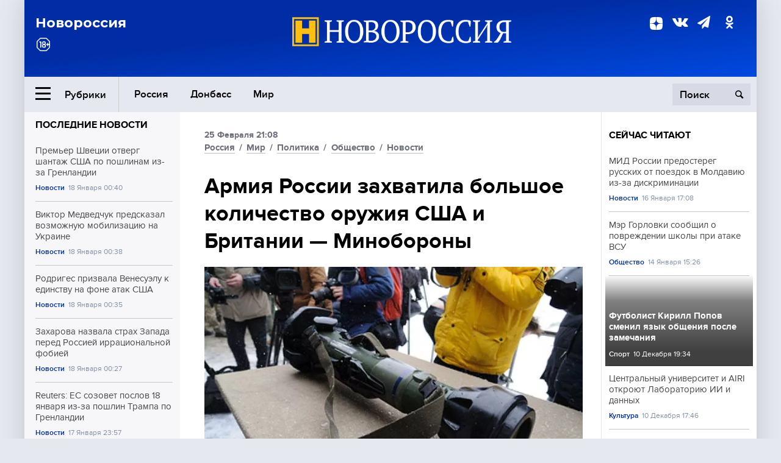

--- FILE ---
content_type: text/html; charset=UTF-8
request_url: https://novorosinform.org/armiya-rossii-zahvatila-bolshoe-kolichestvo-oruzhiya-ssha-i-britanii---minoborony-90606.html
body_size: 13071
content:
<!DOCTYPE html>
<html class="no-js" lang="ru" prefix="og: http://ogp.me/ns#">
<head prefix="og: http://ogp.me/ns# article: http://ogp.me/ns/article#">
	  <meta http-equiv="content-type" content="text/html; charset=utf-8"/>
  <!--//<meta charset="utf-8"/>//-->
  <title>Армия России захватила большое количество оружия США и Британии — Минобороны</title>
  <meta name="description" content="В ходе проведения спецоперации войсками РФ украинские военнослужащие сложили зарубежное трофейное оружие, сообщил официальный представитель министерства обороны РФ Игорь Конашенков. "/>


  <!-- Place favicon.ico in the root directory -->
  <link href="https://fonts.googleapis.com/css?family=Montserrat:500,700&amp;subset=cyrillic" rel="stylesheet"/>
  <link href="https://fonts.googleapis.com/css?family=Merriweather:400,700&amp;subset=cyrillic" rel="stylesheet"/>
  <link rel="stylesheet" href="/fonts/fonts.css"/>
  <link rel="stylesheet" href="/css/main.css?v95"/>

<meta property="og:site_name" content="Новороссия"/>
<meta property="og:locale" content="ru_RU"/>

<meta property="og:url" content="armiya-rossii-zahvatila-bolshoe-kolichestvo-oruzhiya-ssha-i-britanii---minoborony-90606.html"/>
<meta property="og:title" content="Армия России захватила большое количество оружия США и Британии — Минобороны"/>
<meta property="og:type" content="article"/>
<meta property="og:description" content="В ходе проведения спецоперации войсками РФ украинские военнослужащие сложили зарубежное трофейное оружие, сообщил официальный представитель министерства обороны РФ Игорь Конашенков. "/>
<meta property="og:image" content="https://novorosinform.org/content/images/98/67/39867_1280x720.webp"/>
<meta property="og:image:width" content="1280"/>
<meta property="og:image:height" content="720"/>
<script type="application/ld+json">
{
  "@context": "http://schema.org",
  "@type": "NewsArticle",
  "name": "Армия России захватила большое количество оружия США и Британии — Минобороны",
  "headline": "Армия России захватила большое количество оружия США и Британии — Минобороны",
  "url": "https://novorosinform.org/armiya-rossii-zahvatila-bolshoe-kolichestvo-oruzhiya-ssha-i-britanii---minoborony-90606.html",
  "image": {
  "@type": "ImageObject",
  "representativeOfPage": "true",
  "url": "https://novorosinform.org/content/images/98/67/39867_1280x720.webp",
  "height": 1280,
  "width": 720
  },
  "dateCreated": "2022-02-25THH24:08T21:08:33:00+03:00",
  "datePublished": "2022-02-25THH24:08T21:08:33:00+03:00",
  "dateModified": "2022-02-25THH24:08T21:08:33:00+03:00",
  "description": "В ходе проведения спецоперации войсками РФ украинские военнослужащие сложили зарубежное трофейное оружие, сообщил официальный представитель министерства обороны РФ Игорь Конашенков. ",

  "author": {
  "@type": "Organization",
   "name": "Редакция Новоросинформ"
  },

  "publisher": {
  "@type": "Organization",
  "name": "novorosinform.org",
  "logo": {
      "@type": "ImageObject",
      "url": "https://novorosinform.org/img/logonew-2.png",
      "width": 544,
      "height": 85
    }
  },
  "mainEntityOfPage": "https://novorosinform.org/armiya-rossii-zahvatila-bolshoe-kolichestvo-oruzhiya-ssha-i-britanii---minoborony-90606.html"
}
</script>


<!-- Yandex Native Ads -->
<script>window.yaContextCb=window.yaContextCb||[]</script>
<script src="https://yandex.ru/ads/system/context.js" async></script>
<script src="https://xmetrics.ru/loader.js" defer ></script>

<link href="/favicon.ico?v3" rel="icon" type="image/x-icon" />
<link rel="apple-touch-icon" sizes="57x57" href="/favicons/apple-touch-icon-57x57.png?v3"/>
<link rel="apple-touch-icon" sizes="60x60" href="/favicons/apple-touch-icon-60x60.png?v3"/>
<link rel="apple-touch-icon" sizes="72x72" href="/favicons/apple-touch-icon-72x72.png?v3"/>
<link rel="apple-touch-icon" sizes="76x76" href="/favicons/apple-touch-icon-76x76.png?v3"/>
<link rel="apple-touch-icon" sizes="114x114" href="/favicons/apple-touch-icon-114x114.png?v3"/>
<link rel="apple-touch-icon" sizes="120x120" href="/favicons/apple-touch-icon-120x120.png?v3"/>
<link rel="apple-touch-icon" sizes="144x144" href="/favicons/apple-touch-icon-144x144.png?v3"/>
<link rel="apple-touch-icon" sizes="152x152" href="/favicons/apple-touch-icon-152x152.png?v3"/>
<link rel="apple-touch-icon" sizes="180x180" href="/favicons/apple-touch-icon-180x180.png?v3"/>
<link rel="icon" type="image/png" href="/favicons/favicon-32x32.png?v3" sizes="32x32"/>
<link rel="icon" type="image/png" href="/favicons/android-chrome-192x192.png?v3" sizes="192x192"/>
<link rel="icon" type="image/png" href="/favicons/favicon-16x16.png?v3" sizes="16x16"/>
<link rel="manifest" href="/favicons/manifest_.json"/>
<script>
var infinity_category='';
</script>

<link rel="amphtml" href="https://amp.novorosinform.org/armiya-rossii-zahvatila-bolshoe-kolichestvo-oruzhiya-ssha-i-britanii---minoborony-90606.html">
<link rel="canonical" href="https://novorosinform.org/armiya-rossii-zahvatila-bolshoe-kolichestvo-oruzhiya-ssha-i-britanii---minoborony-90606.html"/>
<script async src="https://jsn.24smi.net/smi.js"></script>
</head>

<body>
<!-- Yandex.RTB R-A-1216687-1 -->
<div id="yandex_rtb_R-A-1216687-1"></div>
<script type="text/javascript">
    (function(w, d, n, s, t) {
        w[n] = w[n] || [];
        w[n].push(function() {
            Ya.Context.AdvManager.render({
                blockId: "R-A-1216687-1",
                renderTo: "yandex_rtb_R-A-1216687-1",
                async: true
            });
        });
        t = d.getElementsByTagName("script")[0];
        s = d.createElement("script");
        s.type = "text/javascript";
        s.src = "//an.yandex.ru/system/context.js";
        s.async = true;
        t.parentNode.insertBefore(s, t);
    })(this, this.document, "yandexContextAsyncCallbacks");
</script>  <div id="wrap">
    <header class="header">
 
	      <div class="header__top">
        <div class="header__container">
          <aside class="header__aside">
            <div class="header__title">Новороссия</div>




          </aside>

          <div class="header__center">
            <div class="header__logo">
              <a href="/"><img src="/img/logonew-2.png" srcset="/img/logonew-2.png 2x, /img/logonew-2.png 3x" alt=""></a>
            </div>


          </div>

          <aside class="header__aside">
            <div class="header__social">
<!--//              <a href="https://www.youtube.com/tsargradtv" target="_blank" class="header__social-link">
                <i class="icon-youtube-play"></i>
              </a>//-->
              <a href="https://dzen.ru/novorosinform.org?favid=254119029" target="_blank" class="header__social-link">
<svg xmlns="http://www.w3.org/2000/svg" style="display: inline-block; width: 1em; height: 1em;" viewBox="0 0 28 28"><path fill="currentColor" d="M16.7 16.7c-2.2 2.27-2.36 5.1-2.55 11.3 5.78 0 9.77-.02 11.83-2.02 2-2.06 2.02-6.24 2.02-11.83-6.2.2-9.03.35-11.3 2.55M0 14.15c0 5.59.02 9.77 2.02 11.83 2.06 2 6.05 2.02 11.83 2.02-.2-6.2-.35-9.03-2.55-11.3-2.27-2.2-5.1-2.36-11.3-2.55M13.85 0C8.08 0 4.08.02 2.02 2.02.02 4.08 0 8.26 0 13.85c6.2-.2 9.03-.35 11.3-2.55 2.2-2.27 2.36-5.1 2.55-11.3m2.85 11.3C14.5 9.03 14.34 6.2 14.15 0c5.78 0 9.77.02 11.83 2.02 2 2.06 2.02 6.24 2.02 11.83-6.2-.2-9.03-.35-11.3-2.55"/><path fill="none" d="M28 14.15v-.3c-6.2-.2-9.03-.35-11.3-2.55-2.2-2.27-2.36-5.1-2.55-11.3h-.3c-.2 6.2-.35 9.03-2.55 11.3-2.27 2.2-5.1 2.36-11.3 2.55v.3c6.2.2 9.03.35 11.3 2.55 2.2 2.27 2.36 5.1 2.55 11.3h.3c.2-6.2.35-9.03 2.55-11.3 2.27-2.2 5.1-2.36 11.3-2.55"/></svg>

              </a>
              <a href="https://vk.com/public71860258" target="_blank" class="header__social-link">
                <i class="icon-vk"></i>
              </a>
<a href="https://t.me/novorosinform" target="_blank" class="header__social-link">
                <i class="icon-paper-plane"></i>
              </a>              <a href="http://ok.ru/novorosinform" target="_blank" class="header__social-link">
                   <i class="icon-odnoklassniki"></i>
              </a>
             
            </div>



          
          </aside>
        </div>
      </div>

      <div class="header__bottom">
        <div class="header__container">
          <button class="header__rubric-toggle js-rubric-toggle">
            <span class="header__rubric-toggle-icon">
              <i class="icon-burger"></i>
              <i class="icon-close"></i>
            </span>
            <span class="header__rubric-toggle-txt">Рубрики</span>
          </button>

          <ul class="header__menu">
                                    <li>
              <a href="/russia" >Россия</a>
            </li>
                                                <li>
              <a href="/donbass" >Донбасс</a>
            </li>
                                                <li>
              <a href="/mir" >Мир</a>
            </li>
                                                
          </ul>


		          <div class="header__search">
            <form action="/search" autocomplete="off">
              <input type="search" name="q" placeholder="Поиск">
              <button>
                <i class="icon-search"></i>
              </button>

			<div class="header__search-dropdown">
              <label>
                <input type="radio" name="section" value="all" class="radio" checked>
                <span>Все публикации</span>
              </label>
              <!--//<label>
                <input type="radio" name="section" value="news" class="radio">
                <span>Новости</span>
              </label>
              <label>
                <input type="radio" name="section" value="articles" class="radio">
                <span>Статьи</span>
              </label>//-->
                            <!--//<label>
                <input type="radio" name="section" value="experts" class="radio">
                <span>Мнения</span>
              </label>
              <label>
                <input type="radio" name="section" value="projects" class="radio">
                <span>Спецпроекты</span>
              </label>//-->
            </div>
            </form>
          </div>
        </div>

       <div class="header__drop-sections">
          <ul class="header__drop-sections-list">

                        <li>
              <a href="/blizhnij-vostok">Ближний Восток</a>
            </li>
                        <li>
              <a href="/politics">Политика</a>
            </li>
                        <li>
              <a href="/war">Спецоперация</a>
            </li>
                        <li>
              <a href="/society">Общество</a>
            </li>
                        <li>
              <a href="/economy">Экономика</a>
            </li>
                        <li>
              <a href="/proisshestviya">Происшествия</a>
            </li>
                        <li>
              <a href="/culture">Культура</a>
            </li>
                        <li>
              <a href="/sport">Спорт</a>
            </li>
            
          </ul>
        </div>
      </div>
    </header>

    <main>


<div class="layout-column">
	<aside class="layout-column__aside">
	<!-- Yandex.RTB R-A-1216687-2 -->
<div id="yandex_rtb_R-A-1216687-2"></div>
<script type="text/javascript">
    (function(w, d, n, s, t) {
        w[n] = w[n] || [];
        w[n].push(function() {
            Ya.Context.AdvManager.render({
                blockId: "R-A-1216687-2",
                renderTo: "yandex_rtb_R-A-1216687-2",
                async: true
            });
        });
        t = d.getElementsByTagName("script")[0];
        s = d.createElement("script");
        s.type = "text/javascript";
        s.src = "//an.yandex.ru/system/context.js";
        s.async = true;
        t.parentNode.insertBefore(s, t);
    })(this, this.document, "yandexContextAsyncCallbacks");
</script>	


          <div class="news">


            <h3 class="news__title">
              <a href="/news">Последние новости</a>
            </h3>

            <ul class="news__list">

              <li class="news__item">
		          <a href="/premer-shvecii-otverg-shantazh-ssha-po-poshlinam-iz-za-grenlandii-173118.html" class="news__link">
                  <h4 class="news__item-title">
                    Премьер Швеции отверг шантаж США по пошлинам из-за Гренландии
                  </h4>
	
                </a>

                <div class="news__item-info">
                
                
                                  <a href="/news" class="news__item-info-link">Новости</a>
                                  <time class="news__item-info-date" datetime="2026-01-18THH24:40T">18 Января 00:40</time>
                </div>
 
              </li>

				              <li class="news__item">
		          <a href="/viktor-medvedchuk-predskazal-vozmozhnuyu-mobilizaciyu-na-ukraine-173117.html" class="news__link">
                  <h4 class="news__item-title">
                    Виктор Медведчук предсказал возможную мобилизацию на Украине
                  </h4>
	
                </a>

                <div class="news__item-info">
                
                
                                  <a href="/news" class="news__item-info-link">Новости</a>
                                  <time class="news__item-info-date" datetime="2026-01-18THH24:38T">18 Января 00:38</time>
                </div>
 
              </li>

				              <li class="news__item">
		          <a href="/rodriges-prizvala-venesuelu-k-edinstvu-na-fone-atak-ssha-173116.html" class="news__link">
                  <h4 class="news__item-title">
                    Родригес призвала Венесуэлу к единству на фоне атак США
                  </h4>
	
                </a>

                <div class="news__item-info">
                
                
                                  <a href="/news" class="news__item-info-link">Новости</a>
                                  <time class="news__item-info-date" datetime="2026-01-18THH24:35T">18 Января 00:35</time>
                </div>
 
              </li>

				              <li class="news__item">
		          <a href="/zaharova-nazvala-strah-zapada-pered-rossiej-irracionalnoj-fobiej-173115.html" class="news__link">
                  <h4 class="news__item-title">
                    Захарова назвала страх Запада перед Россией иррациональной фобией
                  </h4>
	
                </a>

                <div class="news__item-info">
                
                
                                  <a href="/news" class="news__item-info-link">Новости</a>
                                  <time class="news__item-info-date" datetime="2026-01-18THH24:27T">18 Января 00:27</time>
                </div>
 
              </li>

				              <li class="news__item">
		          <a href="/reuters--es-sozovet-poslov-18-yanvarya-iz-za-poshlin-trampa-po-grenlandii-173114.html" class="news__link">
                  <h4 class="news__item-title">
                    Reuters: ЕС созовет послов 18 января из-за пошлин Трампа по Гренландии
                  </h4>
	
                </a>

                <div class="news__item-info">
                
                
                                  <a href="/news" class="news__item-info-link">Новости</a>
                                  <time class="news__item-info-date" datetime="2026-01-17THH24:57T">17 Января 23:57</time>
                </div>
 
              </li>

				              <li class="news__item">
		          <a href="/ilon-mask-suditsya-s-openai-i-microsoft-na-summu-do--134-mlrd-173113.html" class="news__link">
                  <h4 class="news__item-title">
                    Илон Маск судится с OpenAI и Microsoft на сумму до $134 млрд
                  </h4>
	
                </a>

                <div class="news__item-info">
                
                
                                  <a href="/news" class="news__item-info-link">Новости</a>
                                  <time class="news__item-info-date" datetime="2026-01-17THH24:47T">17 Января 23:47</time>
                </div>
 
              </li>

				              <li class="news__item">
		          <a href="/tramp-prizval-iskat-novoe-rukovodstvo-v-irane-173112.html" class="news__link">
                  <h4 class="news__item-title">
                    Трамп призвал искать новое руководство в Иране
                  </h4>
	
                </a>

                <div class="news__item-info">
                
                
                                  <a href="/news" class="news__item-info-link">Новости</a>
                                  <time class="news__item-info-date" datetime="2026-01-17THH24:39T">17 Января 23:39</time>
                </div>
 
              </li>

				              <li class="news__item">
		          <a href="/tramp-prizval-arestovat-uchastnikov-avtomatizacii-podpisi-bajdena-173111.html" class="news__link">
                  <h4 class="news__item-title">
                    Трамп призвал арестовать участников автоматизации подписи Байдена
                  </h4>
	
                </a>

                <div class="news__item-info">
                
                
                                  <a href="/news" class="news__item-info-link">Новости</a>
                                  <time class="news__item-info-date" datetime="2026-01-17THH24:38T">17 Января 23:38</time>
                </div>
 
              </li>

				              <li class="news__item">
		          <a href="/sky-news--kir-starmer-osudil-poshliny-ssha-iz-za-grenlandii-173110.html" class="news__link">
                  <h4 class="news__item-title">
                    Sky News: Кир Стармер осудил пошлины США из-за Гренландии
                  </h4>
	
                </a>

                <div class="news__item-info">
                
                
                                  <a href="/news" class="news__item-info-link">Новости</a>
                                  <time class="news__item-info-date" datetime="2026-01-17THH24:26T">17 Января 23:26</time>
                </div>
 
              </li>

				              <li class="news__item">
		          <a href="/posol-rossii--zapad-ne-smozhet-pravovym-putem-zakryt-baltiku-173109.html" class="news__link">
                  <h4 class="news__item-title">
                    Посол России: Запад не сможет правовым путём закрыть Балтику
                  </h4>
	
                </a>

                <div class="news__item-info">
                
                
                                  <a href="/news" class="news__item-info-link">Новости</a>
                                  <time class="news__item-info-date" datetime="2026-01-17THH24:12T">17 Января 23:12</time>
                </div>
 
              </li>

				              <li class="news__item">
		          <a href="/defense-express--zapusk-ukrainskogo-zavoda-rheinmetall-otlozhen-173108.html" class="news__link">
                  <h4 class="news__item-title">
                    Defense Express: запуск украинского завода Rheinmetall отложен
                  </h4>
	
                </a>

                <div class="news__item-info">
                
                
                                  <a href="/news" class="news__item-info-link">Новости</a>
                                  <time class="news__item-info-date" datetime="2026-01-17THH24:12T">17 Января 23:12</time>
                </div>
 
              </li>

				              <li class="news__item">
		          <a href="/tramp-vvedet-poshliny-na-25-dlya-pokupki-grenlandii-u-danii-173107.html" class="news__link">
                  <h4 class="news__item-title">
                    Трамп введет пошлины на 25% для покупки Гренландии у Дании
                  </h4>
	
                </a>

                <div class="news__item-info">
                
                
                                  <a href="/news" class="news__item-info-link">Новости</a>
                                  <time class="news__item-info-date" datetime="2026-01-17THH24:57T">17 Января 22:57</time>
                </div>
 
              </li>

				              <li class="news__item">
		          <a href="/pozharnye-vladivostoka-likvidirovali-pozhar-v-kafe-na-300-kvadratnyh-metrov-173106.html" class="news__link">
                  <h4 class="news__item-title">
                    Пожарные Владивостока ликвидировали пожар в кафе на 300 квадратных метров
                  </h4>
	
                </a>

                <div class="news__item-info">
                
                
                                  <a href="/news" class="news__item-info-link">Новости</a>
                                  <time class="news__item-info-date" datetime="2026-01-17THH24:48T">17 Января 22:48</time>
                </div>
 
              </li>

				              <li class="news__item">
		          <a href="/makron-poobeshal-otvet-na-vvedenie-poshlin-ssha-iz-za-grenlandii-173105.html" class="news__link">
                  <h4 class="news__item-title">
                    Макрон пообещал ответ на введение пошлин США из-за Гренландии
                  </h4>
	
                </a>

                <div class="news__item-info">
                
                
                                  <a href="/news" class="news__item-info-link">Новости</a>
                                  <time class="news__item-info-date" datetime="2026-01-17THH24:41T">17 Января 22:41</time>
                </div>
 
              </li>

				              <li class="news__item">
		          <a href="/es-i-merkosur-podpisali-istoricheskoe-torgovoe-soglashenie-173104.html" class="news__link">
                  <h4 class="news__item-title">
                    ЕС и Меркосур подписали историческое торговое соглашение
                  </h4>
	
                </a>

                <div class="news__item-info">
                
                
                                  <a href="/news" class="news__item-info-link">Новости</a>
                                  <time class="news__item-info-date" datetime="2026-01-17THH24:33T">17 Января 22:33</time>
                </div>
 
              </li>

				
            </ul>

            <div class="news__cta">
              <a href="/news" class="news__cta-link">Все новости</a>
            </div>
		</div>

		<!-- Yandex.RTB R-A-1216687-7 -->
<div id="yandex_rtb_R-A-1216687-7"></div>
<script>window.yaContextCb.push(()=>{
  Ya.Context.AdvManager.render({
    renderTo: 'yandex_rtb_R-A-1216687-7',
    blockId: 'R-A-1216687-7'
  })
})</script>	</aside>
	<div class="layout-column__main">
	<section class="article" data-publication-id="90606" data-current-url="armiya-rossii-zahvatila-bolshoe-kolichestvo-oruzhiya-ssha-i-britanii---minoborony-90606.html">
		<div class="article__content">

			<div class="article__meta article__meta_plot">
				<div class="article__meta-labels">
				<time datetime="">25 Февраля 21:08</time>
								<br/>
															<a href="/russia">Россия</a>
											 / 				<a href="/mir">Мир</a>
											 / 				<a href="/politics">Политика</a>
											 / 				<a href="/society">Общество</a>
											 / 				<a href="/news">Новости</a>
													</div>


				<!--//<div class="article__meta-reading">
				<svg xmlns="http://www.w3.org/2000/svg" xmlns:xlink="http://www.w3.org/1999/xlink" viewbox="0 0 48 48"><defs><path id="a" d="M0 0h48v48H0z"/></defs><clipPath id="b"><use xlink:href="#a" overflow="visible"/></clipPath><path d="M42 20c-2.21 0-4 1.79-4 4v6H10v-6c0-2.21-1.79-4-4-4s-4 1.79-4 4v10c0 2.2 1.8 4 4 4h36c2.2 0 4-1.8 4-4V24c0-2.21-1.79-4-4-4zm-6-10H12c-2.2 0-4 1.8-4 4v4.31c2.32.83 4 3.03 4 5.63V28h24v-4.06c0-2.6 1.68-4.8 4-5.63V14c0-2.2-1.8-4-4-4z" clip-path="url(#b)"/></svg>
                    Читать:
                    <span> мин.</span>
                  </div>//-->
			</div>

			<h1 class="article__title">Армия России захватила большое количество оружия США и Британии — Минобороны</h1>


	
				<div class="article__gallery">
					<div class="article__gallery-main">
						<ul class="article__gallery-main-list">
							<li class="active">
																<img src="/content/images/98/67/39867_720x405.webp" alt="Армия России захватила большое количество оружия США и Британии — Минобороны" title="Армия России захватила большое количество оружия США и Британии — Минобороны">
                        	
								<div class="article__gallery-main-copyright">Фото: globallookpress.com/Mykola Tys/Keystone Press Agency</div>
															
							</li>
													</ul>
						

						<div class="article__gallery-main-prev">
							<svg viewBox="0 0 24 24" width="24" height="24"><path d="M5.88 4.12L13.76 12l-7.88 7.88L8 22l10-10L8 2z"/><path fill="none" d="M0 0h24v24H0z"/></svg>
						</div>
						<div class="article__gallery-main-next">
							<svg viewBox="0 0 24 24" width="24" height="24"><path d="M5.88 4.12L13.76 12l-7.88 7.88L8 22l10-10L8 2z"/><path fill="none" d="M0 0h24v24H0z"/></svg>
						</div>
					</div>


					<div class="article__gallery-preview">

					</div>

				</div>
		
				<div><strong>Автор:</strong> Редакция Новоросинформ<span></span><br /><br /></div>
				

				<div class="article__intro">
					<p>В ходе проведения спецоперации войсками РФ украинские военнослужащие сложили зарубежное трофейное оружие, сообщил официальный представитель министерства обороны РФ Игорь Конашенков. </p>
				</div>


				<div class="only__text">
                <p>Представитель оборонного ведомства уточнил, что среди захваченных трофеев большое количество противотанковых ракетных комплексов Javelin производства США, а также противотанковые ракеты NLAW, которые Украине достались в качестве военной помощи от Великобритании. Об этом сообщает <a href="https://ria.ru/20220225/trofei-1775160001.html" target="_blank" rel="noopener">РИА Новости</a>. &nbsp;&nbsp;&nbsp;</p>
<blockquote>
<p>"Среди трофеев американские противотанковые ракетные комплексы Javelin и британские NLAW", &mdash; сказал Конашенков.</p><div id="yandex_rtb_R-A-1216687-9"></div>
<script>window.yaContextCb.push(()=>{
	Ya.Context.AdvManager.render({
		"blockId": "R-A-1216687-9",
		"renderTo": "yandex_rtb_R-A-1216687-9"
	})
})
</script>
</blockquote>
<p>Ранее официальные лица США и Великобритании неоднократно сообщали об оказании военной помощи Украине для защиты от "российской агрессии". До начала спецоперации на территории Украины военные аэродромы под Киевом принимали по несколько самолётов в день с зарубежным вооружением. &nbsp;</p>
				</div>

				<h5>ЧИТАЙТЕ ТАКЖЕ:</h5>
								<a href="/rossijskaya-armiya-zahvatila-bronetehniku-kieva---pogransluzhba-ukrainy--90542.html">Российская армия захватила бронетехнику Киева — Погранслужба Украины </a><br /><br />
								<a href="/vs-rossii-vyveli-iz-stroya-bolee-200-voennyh-obektov-vsu---minoborony-90605.html">ВС России вывели из строя более 200 военных объектов ВСУ — Минобороны</a><br /><br />
								<a href="/ne-pozvolyajte-ispolzovat-vashih-zhen-i-detej-v-kachestve-zhivogo-shita-putin-prizval-vsu-vzyat-vlast-na-ukraine-90592.html">&quot;Не позволяйте использовать ваших жен и детей в качестве живого щита&quot;: Путин призвал ВСУ взять власть на Украине</a><br /><br />
				


			</div>
		</section>

<div class="article__dzen1">
<strong>Подписывайтесь на нас</strong> в <a href="https://t.me/+Cr25qIK9au4zZjYy">Телеграме</a>

 и&nbsp;первыми узнавайте о&nbsp;главных новостях и&nbsp;важнейших событиях дня.

</div>		
		<br /><br />        <h3 class="news__title">Новости партнеров</h3>
<div class="smi24__informer smi24__auto" data-smi-blockid="18039"></div>
<script>(window.smiq = window.smiq || []).push({});</script>




<!-- Код вставки на место отображения виджета -->
<div class="smi24__informer smi24__auto" data-smi-blockid="29976"></div>
<div class="smi24__informer smi24__auto" data-smi-blockid="29975"></div>
<script>(window.smiq = window.smiq || []).push({});</script>



<div id="unit_93365"><a href="https://smi2.ru/" >Новости СМИ2</a></div>
<script type="text/javascript" charset="utf-8">
  (function() {
    var sc = document.createElement('script'); sc.type = 'text/javascript'; sc.async = true;
    sc.src = '//smi2.ru/data/js/93365.js'; sc.charset = 'utf-8';
    var s = document.getElementsByTagName('script')[0]; s.parentNode.insertBefore(sc, s);
  }());
</script>    	<div id="content-load-block" style="height:1px"></div>
	</div>
	
	<aside class="layout-column__aside">
	


          <div class="news">


            <h3 class="news__title">
              <a href="/news">Сейчас читают</a>
            </h3>

            <ul class="news__list">

              <li class="news__item">
				                <a href="/mid-rossii-predostereg-russkih-ot-poezdok-v-moldaviyu-iz-za-diskriminacii-172586.html" class="news__link">
                  <h4 class="news__item-title">
                    МИД России предостерег русских от поездок в Молдавию из-за дискриминации
                  </h4>
	
                </a>

                <div class="news__item-info">
                
                
                                  <a href="/news" class="news__item-info-link">Новости</a>
                                  <time class="news__item-info-date" datetime="2026-01-16THH24:08T">16 Января 17:08</time>
                </div>
                              </li>

				              <li class="news__item">
				                <a href="/mer-gorlovki-soobshil-o-povrezhdenii-shkoly-pri-atake-vsu-171382.html" class="news__link">
                  <h4 class="news__item-title">
                    Мэр Горловки сообщил о повреждении школы при атаке ВСУ
                  </h4>
	
                </a>

                <div class="news__item-info">
                
                
                                  <a href="/society" class="news__item-info-link">Общество</a>
                                  <time class="news__item-info-date" datetime="2026-01-14THH24:26T">14 Января 15:26</time>
                </div>
                              </li>

				              <li class="news__item">
												<figure class="news__media" style="background-image: url(/content/images/00/00/_370x208.webp)">
								                <a href="/futbolist-kirill-popov-smenil-yazyk-obsheniya-posle-zamechaniya-145655.html" class="news__link">
                  <h4 class="news__item-title">
                    Футболист Кирилл Попов сменил язык общения после замечания
                  </h4>
	
                </a>

                <div class="news__item-info">
                
                
                                  <a href="/sport" class="news__item-info-link">Спорт</a>
                                  <time class="news__item-info-date" datetime="2024-12-10THH24:34T">10 Декабря 19:34</time>
                </div>
                </figure>              </li>

				              <li class="news__item">
				                <a href="/centralnyj-universitet-i-airi-otkroyut-laboratoriyu-ii-i-dannyh-145540.html" class="news__link">
                  <h4 class="news__item-title">
                    Центральный университет и AIRI откроют Лабораторию ИИ и данных
                  </h4>
	
                </a>

                <div class="news__item-info">
                
                
                                  <a href="/culture" class="news__item-info-link">Культура</a>
                                  <time class="news__item-info-date" datetime="2024-12-10THH24:46T">10 Декабря 17:46</time>
                </div>
                              </li>

				              <li class="news__item">
				                <a href="/tramp-dovolen-progressom-v-peregovorah-po-ukraine-soobshaet-rejter-164892.html" class="news__link">
                  <h4 class="news__item-title">
                    Трамп доволен прогрессом в переговорах по Украине, сообщает Рейтер
                  </h4>
	
                </a>

                <div class="news__item-info">
                
                
                                  <a href="/news" class="news__item-info-link">Новости</a>
                                  <time class="news__item-info-date" datetime="2025-12-15THH24:18T">15 Декабря 20:18</time>
                </div>
                              </li>

				              <li class="news__item">
				                <a href="/serbiya-podderzhala-priostanovku-chlenstva-rossii-v-spch-oon-iz-za-shantazha-zapada---vuchich-93298.html" class="news__link">
                  <h4 class="news__item-title">
                    Сербия поддержала приостановку членства России в СПЧ ООН из-за шантажа Запада — Вучич
                  </h4>
	
                </a>

                <div class="news__item-info">
                
                
                                  <a href="/russia" class="news__item-info-link">Россия</a>
                                  <time class="news__item-info-date" datetime="2022-04-08THH24:15T">08 Апреля 11:15</time>
                </div>
                              </li>

				              <li class="news__item">
				                <a href="/mchs-zayavilo-ob-otsutstvii-novyh-vybrosov-nefti-v-anape-i-temryuke-173077.html" class="news__link">
                  <h4 class="news__item-title">
                    МЧС заявило об отсутствии новых выбросов нефти в Анапе и Темрюке
                  </h4>
	
                </a>

                <div class="news__item-info">
                
                
                                  <a href="/news" class="news__item-info-link">Новости</a>
                                  <time class="news__item-info-date" datetime="2026-01-17THH24:34T">17 Января 20:34</time>
                </div>
                              </li>

				              <li class="news__item">
				                <a href="/cbs--maduro-uderzhivayut-v-bruklinskom-izolyatore-s-drugimi-znamenitostyami-168796.html" class="news__link">
                  <h4 class="news__item-title">
                    CBS: Мадуро удерживают в бруклинском изоляторе с другими знаменитостями
                  </h4>
	
                </a>

                <div class="news__item-info">
                
                
                                  <a href="/news" class="news__item-info-link">Новости</a>
                                  <time class="news__item-info-date" datetime="2026-01-05THH24:21T">05 Января 22:21</time>
                </div>
                              </li>

				              <li class="news__item">
				                <a href="/kievskij-ekspert-nazval-pooshreniem-vozvrat-moskvoj-korablej-kievu-31565.html" class="news__link">
                  <h4 class="news__item-title">
                    Киевский эксперт назвал поощрением возврат Москвой кораблей Киеву
                  </h4>
	
                </a>

                <div class="news__item-info">
                
                
                                  <time class="news__item-info-date" datetime="2019-11-18THH24:23T">18 Ноября 19:23</time>
                </div>
                              </li>

				              <li class="news__item">
				                <a href="/v-kanade-v-rezultate-pozhara-unichtozheno-zdanie-ukrainskogo-kulturnogo-centra-41959.html" class="news__link">
                  <h4 class="news__item-title">
                    В Канаде в результате пожара уничтожено здание Украинского культурного центра
                  </h4>
	
                </a>

                <div class="news__item-info">
                
                
                                  <time class="news__item-info-date" datetime="2019-04-14THH24:30T">14 Апреля 04:30</time>
                </div>
                              </li>

				              <li class="news__item">
				                <a href="/bukmekery-opredelili-favorita-matcha-chelsi--arsenal-14-yanvarya-171355.html" class="news__link">
                  <h4 class="news__item-title">
                    Букмекеры определили фаворита матча «Челси» – «Арсенал» 14 января
                  </h4>
	
                </a>

                <div class="news__item-info">
                
                
                                  <a href="/news" class="news__item-info-link">Новости</a>
                                  <time class="news__item-info-date" datetime="2026-01-14THH24:02T">14 Января 15:02</time>
                </div>
                              </li>

				              <li class="news__item">
				                <a href="/-sochi--pobedil-ska-v-sankt-peterburge-so-schetom-2-1-v-khl-172726.html" class="news__link">
                  <h4 class="news__item-title">
                    "Сочи" победил СКА в Санкт-Петербурге со счетом 2:1 в КХЛ
                  </h4>
	
                </a>

                <div class="news__item-info">
                
                
                                  <a href="/news" class="news__item-info-link">Новости</a>
                                  <time class="news__item-info-date" datetime="2026-01-16THH24:50T">16 Января 21:50</time>
                </div>
                              </li>

				              <li class="news__item">
				                <a href="/mid-venesuely-i-kolumbii-obsudili-posledstviya-udara-ssha-168325.html" class="news__link">
                  <h4 class="news__item-title">
                    МИД Венесуэлы и Колумбии обсудили последствия удара США
                  </h4>
	
                </a>

                <div class="news__item-info">
                
                
                                  <a href="/news" class="news__item-info-link">Новости</a>
                                  <time class="news__item-info-date" datetime="2026-01-03RDH24:44T">03 Января 18:44</time>
                </div>
                              </li>

				              <li class="news__item">
				                <a href="/policiya--chislo-postradavshih-v-avarii-v-arhangelskoj-oblasti-dostiglo-semi-172443.html" class="news__link">
                  <h4 class="news__item-title">
                    Полиция: число пострадавших в аварии в Архангельской области достигло семи
                  </h4>
	
                </a>

                <div class="news__item-info">
                
                
                                  <a href="/news" class="news__item-info-link">Новости</a>
                                  <time class="news__item-info-date" datetime="2026-01-16THH24:57T">16 Января 13:57</time>
                </div>
                              </li>

				              <li class="news__item">
				                <a href="/mozhem-proigrat-esli-budut-takie-lyapy-katastrofa-pod-kurskom-oboznachila-ugrozy-poluvojna-bolshe-ne-metod-127482.html" class="news__link">
                  <h4 class="news__item-title">
                    "Можем проиграть, если будут такие ляпы": Катастрофа под Курском обозначила угрозы. "Полувойна" больше не метод
                  </h4>
	
                </a>

                <div class="news__item-info">
                
                
                                  <a href="/russia" class="news__item-info-link">Россия</a>
                                  <time class="news__item-info-date" datetime="2024-08-15THH24:00T">15 Августа 13:00</time>
                </div>
                              </li>

				
            </ul>

            <div class="news__cta">
              <a href="/news" class="news__cta-link">Все новости</a>
            </div>
		</div>

		
<!-- Yandex Native Ads C-A-1216687-6 -->
<div id="id-C-A-1216687-6"></div>
<script>window.yaContextCb.push(()=>{
  Ya.Context.AdvManager.renderWidget({
    renderTo: 'id-C-A-1216687-6',
    blockId: 'C-A-1216687-6'
  })
})</script>
	</aside>
</div>

    </main>
    <footer class="footer">

		
      <div class="footer__body">
        <div class="footer__container">
          <div class="footer__top">
            <div class="footer__column">
              <div class="footer__logo">
                <img src="/img/logonew-2.png" alt="" width="209" height="37">
              </div>
<address>
<p>Информационное агентство Большой России</p>
<p>Наша почта: <a href="mailto:mail@novorosinform.org">mail@novorosinform.org</a></p>
</address>
            </div>

            <div class="footer__column">
              <ul class="footer__menu">
                        <li>
              <a href="/russia">Россия</a>
            </li>
                        <li>
              <a href="/donbass">Донбасс</a>
            </li>
                        <li>
              <a href="/mir">Мир</a>
            </li>
                        <li>
              <a href="/politics">Политика</a>
            </li>
            
<li><a href="mailto:advnovoros@tsargrad.tv">Реклама на сайте:<br />
advnovoros@tsargrad.tv</a></li>

<li><a target="_blank" href="/files/price2024.pdf">Цены на рекламу</a></li>

              </ul>
            </div>

            <div class="footer__column footer__column_wide">

              <div class="footer__description">
<p>Сетевое издание «Информационное агентство «Новороссия» зарегистрировано в Федеральной службе по надзору в сфере связи, информационных технологий и массовых коммуникаций 20 ноября 2019 г.</p>
<p>Свидетельство о регистрации Эл № ФС77-77187.</p>
<p>Учредитель — НАО «Царьград медиа».</p>
<p>«Главный редактор- Лукьянов А.А.»</p>
<p>«Шеф-редактор - Садчиков А.М.»</p>
<p>Email: <a href="mail:mail@novorosinform.org">mail@novorosinform.org</a></p>
<p>Телефон: +7 (495) 374-77-73</p>
<p>115093, г. Москва, Партийный пер., д. 1, к. 57, стр. 3</p>
<p>Настоящий ресурс может содержать материалы 18+.</p>
<p>Использование любых материалов, размещённых на сайте, разрешается при условии ссылки на сайт агентства.</p>


              </div>
            </div>
          </div>

          <div class="footer__bottom">
            <div class="footer__search">
              <form action="/search">
                <input type="search" name="q" placeholder="Поиск">
                <button>
                  <i class="icon-search"></i>
                </button>
              </form>
            </div>

            <div class="footer__social">
			<a href="https://dzen.ru/novorosinform.org?favid=254119029" target="_blank" class="header__social-link"><svg xmlns="http://www.w3.org/2000/svg" style="display: inline-block; width: 1em; height: 1em;" viewBox="0 0 28 28"><path fill="currentColor" d="M16.7 16.7c-2.2 2.27-2.36 5.1-2.55 11.3 5.78 0 9.77-.02 11.83-2.02 2-2.06 2.02-6.24 2.02-11.83-6.2.2-9.03.35-11.3 2.55M0 14.15c0 5.59.02 9.77 2.02 11.83 2.06 2 6.05 2.02 11.83 2.02-.2-6.2-.35-9.03-2.55-11.3-2.27-2.2-5.1-2.36-11.3-2.55M13.85 0C8.08 0 4.08.02 2.02 2.02.02 4.08 0 8.26 0 13.85c6.2-.2 9.03-.35 11.3-2.55 2.2-2.27 2.36-5.1 2.55-11.3m2.85 11.3C14.5 9.03 14.34 6.2 14.15 0c5.78 0 9.77.02 11.83 2.02 2 2.06 2.02 6.24 2.02 11.83-6.2-.2-9.03-.35-11.3-2.55"/><path fill="none" d="M28 14.15v-.3c-6.2-.2-9.03-.35-11.3-2.55-2.2-2.27-2.36-5.1-2.55-11.3h-.3c-.2 6.2-.35 9.03-2.55 11.3-2.27 2.2-5.1 2.36-11.3 2.55v.3c6.2.2 9.03.35 11.3 2.55 2.2 2.27 2.36 5.1 2.55 11.3h.3c.2-6.2.35-9.03 2.55-11.3 2.27-2.2 5.1-2.36 11.3-2.55"/></svg>

              </a>


			<a href="https://vk.com/public71860258" target="_blank" class="header__social-link">
                <i class="icon-vk"></i>
              </a>

<a href="https://t.me/novorosinform" target="_blank" class="header__social-link">
                <i class="icon-paper-plane"></i>
              </a>
                  <a href="http://ok.ru/novorosinform" target="_blank" class="header__social-link">
                    <i class="icon-odnoklassniki"></i>
                  </a>
            </div>
          </div>
        </div>
      </div>
    </footer>

<div class="uniblock1"></div>
  <button class="page-up js-page-up">Наверх</button>

    <div class="fly-header">
    <div class="fly-header__top">
      <div class="header__logo">
        <a href="/"><img src="/img/logonew-2.png" srcset="/img/logonew-2.png 2x, /img/logonew-2.png 3x" alt=""></a>
      </div>
    </div>

    <div class="fly-header__bottom">
      <div class="header__container">
        <button class="header__rubric-toggle js-rubric-toggle">
          <span class="header__rubric-toggle-icon">
            <i class="icon-burger"></i>
            <i class="icon-close"></i>
          </span>
          <span class="header__rubric-toggle-txt">Политика</span>
        </button>

        <ul class="header__menu">
                                    <li>
              <a href="/russia">Россия</a>
            </li>
                                                <li>
              <a href="/donbass">Донбасс</a>
            </li>
                                                <li>
              <a href="/mir">Мир</a>
            </li>
                                                        </ul>
                  <div class="header__search">
            <form action="/search" autocomplete="off">
              <input type="search" name="q" placeholder="Поиск">
              <button>
                <i class="icon-search"></i>
              </button>

			<div class="header__search-dropdown">
              <label>
                <input type="radio" name="section" value="all" class="radio" checked>
                <span>Все публикации</span>
              </label>
              <!--//<label>
                <input type="radio" name="section" value="news" class="radio">
                <span>Новости</span>
              </label>
              <label>
                <input type="radio" name="section" value="articles" class="radio">
                <span>Статьи</span>
              </label>//-->
                            <!--//<label>
                <input type="radio" name="section" value="experts" class="radio">
                <span>Мнения</span>
              </label>
              <label>
                <input type="radio" name="section" value="projects" class="radio">
                <span>Спецпроекты</span>
              </label>//-->
            </div>
            </form>
          </div>      </div>

	       <div class="header__drop-sections">
          <ul class="header__drop-sections-list">

                        <li>
              <a href="/blizhnij-vostok">Ближний Восток</a>
            </li>
                        <li>
              <a href="/politics">Политика</a>
            </li>
                        <li>
              <a href="/war">Спецоперация</a>
            </li>
                        <li>
              <a href="/society">Общество</a>
            </li>
                        <li>
              <a href="/economy">Экономика</a>
            </li>
                        <li>
              <a href="/proisshestviya">Происшествия</a>
            </li>
                        <li>
              <a href="/culture">Культура</a>
            </li>
                        <li>
              <a href="/sport">Спорт</a>
            </li>
            
          </ul>
        </div>    <!--//</div>//-->
  </div>

</div>


	
  <script src="/js/vendor/jquery-3.4.1.min.js"></script>
  <script src="/js/plugins.js?v1"></script>
  <script src="/js/main.js?v46"></script>
<!-- Yandex.Metrika counter --> <script type="text/javascript" > (function (d, w, c) { (w[c] = w[c] || []).push(function() { try { w.yaCounter25153517 = new Ya.Metrika({ id:25153517, clickmap:true, trackLinks:true, accurateTrackBounce:true, webvisor:true }); } catch(e) { } }); var n = d.getElementsByTagName("script")[0], s = d.createElement("script"), f = function () { n.parentNode.insertBefore(s, n); }; s.type = "text/javascript"; s.async = true; s.src = "https://cdn.jsdelivr.net/npm/yandex-metrica-watch/watch.js"; if (w.opera == "[object Opera]") { d.addEventListener("DOMContentLoaded", f, false); } else { f(); } })(document, window, "yandex_metrika_callbacks"); </script> <noscript><div><img src="https://mc.yandex.ru/watch/25153517" style="position:absolute; left:-9999px;" alt="" /></div></noscript> <!-- /Yandex.Metrika counter -->
<!--LiveInternet counter--><script type="text/javascript">
new Image().src = "//counter.yadro.ru/hit;tsargradtv?r"+
escape(document.referrer)+((typeof(screen)=="undefined")?"":
";s"+screen.width+"*"+screen.height+"*"+(screen.colorDepth?
screen.colorDepth:screen.pixelDepth))+";u"+escape(document.URL)+
";h"+escape(document.title.substring(0,80))+
";"+Math.random();</script><!--/LiveInternet-->
<!-- Rating@Mail.ru counter -->
<script type="text/javascript">
var _tmr = window._tmr || (window._tmr = []);
_tmr.push({id: "2592747", type: "pageView", start: (new Date()).getTime()});
(function (d, w, id) {
  if (d.getElementById(id)) return;
  var ts = d.createElement("script"); ts.type = "text/javascript"; ts.async = true; ts.id = id;
  ts.src = "https://top-fwz1.mail.ru/js/code.js";
  var f = function () {var s = d.getElementsByTagName("script")[0]; s.parentNode.insertBefore(ts, s);};
  if (w.opera == "[object Opera]") { d.addEventListener("DOMContentLoaded", f, false); } else { f(); }
})(document, window, "topmailru-code");
</script><noscript><div>
<img src="https://top-fwz1.mail.ru/counter?id=2592747;js=na" style="border:0;position:absolute;left:-9999px;" alt="Top.Mail.Ru" />
</div></noscript>
<!-- //Rating@Mail.ru counter -->


<script  defer src="/firebase.js"></script>
<script defer src="/app_void.js"></script>

</body>

</html>

--- FILE ---
content_type: application/javascript
request_url: https://smi2.ru/counter/settings?payload=CNr4Ahjn_qTvvDM6JGIzOWQyOWU3LTI1NTMtNDhhZS1hNjY2LWIwOGE3ZGNkNWZmYw&cb=_callbacks____0mkiu2zoa
body_size: 1521
content:
_callbacks____0mkiu2zoa("[base64]");